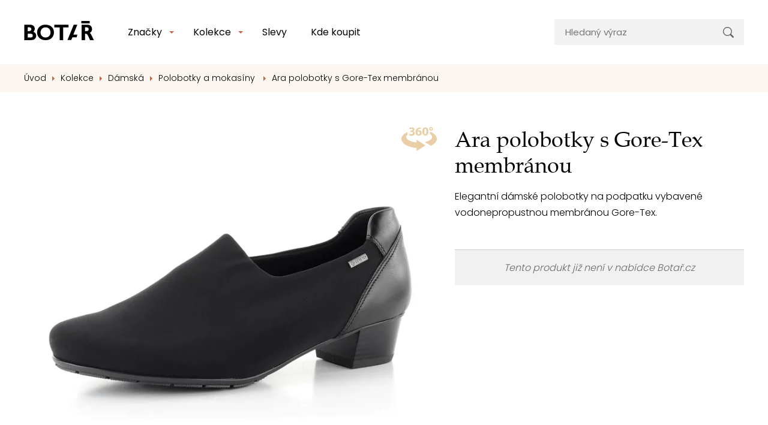

--- FILE ---
content_type: text/html; charset=utf-8
request_url: https://www.botar.cz/ara-damske-uzavrene-polobotky-s-gore-tex-12-37620-01
body_size: 15955
content:
<!DOCTYPE html>

<html lang="cs">
<head>



	<meta charset="utf-8">
		<meta name="viewport" content="width=device-width, initial-scale=1, maximum-scale=1">


<meta name="msvalidate.01" content="B4D4F8832F80F9BB4787EDA3DDDA9FFE">

	<meta http-equiv="x-ua-compatible" content="ie=edge">

	<title>Ara dámské uzavřené polobotky s Gore-tex 12-37620-01 | Botař.cz</title>
	<meta name="description" content="Elegantní dámské polobotky na podpatku vybavené vodonepropustnou membránou Gore-Tex. ">
	<meta name="keywords" content="">
	<meta name="author" content="OptimWeb s.r.o.">



		<link rel="preload" as="script" href="/cdn-10fy3/js/scripts.min.js">
		<link rel="preload" as="style" href="/cdn-10fy3/css/styles.min.css">

			<link rel="preconnect" href="https://fonts.googleapis.com" crossorigin>
			<link rel="dns-prefetch" href="https://fonts.googleapis.com">
		






	
		



	 

		<meta name="seznam-wmt" content="RpvSUvOw6jICvkU01HhEsdNhserEDoCK">

    




				<link rel='prefetch' href='https://fonts.googleapis.com/css?family=Poppins:300,400,500&subset=latin,latin-ext&display=swap' type='text/css'>


	<meta property="og:title" content="Ara dámské uzavřené polobotky s Gore-tex 12-37620-01 | Botař.cz">
    <meta property="og:type" content="website">
    <meta property="og:url" content="https://www.botar.cz/ara-damske-uzavrene-polobotky-s-gore-tex-12-37620-01">

		<meta property="og:description" content="Elegantní dámské polobotky na podpatku vybavené vodonepropustnou membránou Gore-Tex. ">
		<meta property="og:image" content="https://www.botar.cz/res/crc-1118575249/products/images/1200x630crop/197879.jpg">

	<meta name="twitter:card" content="summary_large_image">
	<meta name="twitter:title" content="Ara dámské uzavřené polobotky s Gore-tex 12-37620-01 | Botař.cz">
		<meta name="twitter:description" content="Elegantní dámské polobotky na podpatku vybavené vodonepropustnou membránou Gore-Tex. ">
		<meta name="twitter:image" content="https://www.botar.cz/res/crc-1118575249/products/images/1200x630crop/197879.jpg">
	
    
	





	
	
			
<script>

    window.dataLayer = window.dataLayer || [];
    function gtag(){ dataLayer.push(arguments); }
    

    
    
</script>

<script>
    
    (function(w,d,s,l,i){ w[l]=w[l]||[];w[l].push({ 'gtm.start':
            new Date().getTime(),event:'gtm.js' });var f=d.getElementsByTagName(s)[0],
        j=d.createElement(s),dl=l!='dataLayer'?'&l='+l:'';j.async=true;j.src=
        "https://www.googletagmanager.com" + '/gtm.js?id='+i+dl;f.parentNode.insertBefore(j,f); 
    })(window,document,'script','dataLayer',"GTM-N3SHKBZJ");
</script>	
		


<script type='text/javascript' >
    (function(c,l,a,r,i,t,y){
        c[a]=c[a]||function(){ (c[a].q=c[a].q||[]).push(arguments)};
        t=l.createElement(r);t.async=1;t.src="https://www.clarity.ms/tag/"+i;
        y=l.getElementsByTagName(r)[0];y.parentNode.insertBefore(t,y);
    })(window, document, "clarity", "script", "4bfrga096j" );
</script>




		<script src="/cdn-10fy3/js/scripts.min.js" async defer></script>






				<style id="critical">
					.pswp__button{width:44px;height:44px;position:relative;background:none;overflow:visible;-webkit-appearance:none;display:block;border:0;padding:0;margin:0;float:right;opacity:0.75;box-shadow:none}.pswp__button::-moz-focus-inner{padding:0;border:0}.pswp__button,.pswp__button--arrow--left:before,.pswp__button--arrow--right:before{background:url(/cdn-oo1rs/css/default-skin/default-skin.png) 0 0 no-repeat;background-size:264px 88px;width:44px;height:44px}.pswp__button--close{background-position:0 -44px}.pswp__button--share{background-position:-44px -44px}.pswp__button--fs{display:none}.pswp__button--zoom{display:none;background-position:-88px 0}.pswp__button--arrow--left,.pswp__button--arrow--right{background:none;top:50%;margin-top:-50px;width:70px;height:100px;position:absolute}.pswp__button--arrow--left{left:0}.pswp__button--arrow--right{right:0}.pswp__button--arrow--left:before,.pswp__button--arrow--right:before{content:'';top:35px;background-color:rgba(0,0,0,0.3);height:30px;width:32px;position:absolute}.pswp__button--arrow--left:before{left:6px;background-position:-138px -44px}.pswp__button--arrow--right:before{right:6px;background-position:-94px -44px}.pswp__share-modal{display:block;background:rgba(0,0,0,0.5);width:100%;height:100%;top:0;left:0;padding:10px;position:absolute;z-index:1600;opacity:0;-webkit-backface-visibility:hidden;will-change:opacity}.pswp__share-modal--hidden{display:none}.pswp__share-tooltip{z-index:1620;position:absolute;background:#FFF;top:56px;border-radius:2px;display:block;width:auto;right:44px;box-shadow:0 2px 5px rgba(0,0,0,0.25);-webkit-transform:translateY(6px);transform:translateY(6px);-webkit-backface-visibility:hidden;will-change:transform}.pswp__counter{position:absolute;left:0;top:0;height:44px;font-size:13px;line-height:44px;color:#FFF;opacity:0.75;padding:0 10px}.pswp__caption{position:absolute;left:0;bottom:0;width:100%;min-height:44px}.pswp__caption__center{text-align:left;max-width:420px;margin:0 auto;font-size:13px;padding:10px;line-height:20px;color:#CCC}.pswp__preloader{width:44px;height:44px;position:absolute;top:0;left:50%;margin-left:-22px;opacity:0;will-change:opacity;direction:ltr}.pswp__preloader__icn{width:20px;height:20px;margin:12px}@media screen and (max-width:1024px){.pswp__preloader{position:relative;left:auto;top:auto;margin:0;float:right}}.pswp__ui{-webkit-font-smoothing:auto;visibility:visible;opacity:1;z-index:1550}.pswp__top-bar{position:absolute;left:0;top:0;height:44px;width:100%}.pswp__caption,.pswp__top-bar{-webkit-backface-visibility:hidden;will-change:opacity}.pswp__top-bar,.pswp__caption{background-color:rgba(0,0,0,0.5)}.pswp__ui--hidden .pswp__top-bar,.pswp__ui--hidden .pswp__caption,.pswp__ui--hidden .pswp__button--arrow--left,.pswp__ui--hidden .pswp__button--arrow--right{opacity:0.001}.pswp{display:none;position:absolute;width:100%;height:100%;left:0;top:0;overflow:hidden;-ms-touch-action:none;touch-action:none;z-index:1500;-webkit-text-size-adjust:100%;-webkit-backface-visibility:hidden;outline:none}.pswp *{box-sizing:border-box}.pswp__bg{position:absolute;left:0;top:0;width:100%;height:100%;background:#000;opacity:0;-webkit-transform:translateZ(0);transform:translateZ(0);-webkit-backface-visibility:hidden;will-change:opacity}.pswp__scroll-wrap{position:absolute;left:0;top:0;width:100%;height:100%;overflow:hidden}.pswp__container{-ms-touch-action:none;touch-action:none;position:absolute;left:0;right:0;top:0;bottom:0}.pswp__container{-webkit-touch-callout:none}.pswp__bg{will-change:opacity}.pswp__container{-webkit-backface-visibility:hidden}.pswp__item{position:absolute;left:0;right:0;top:0;bottom:0;overflow:hidden}@charset 'UTF-8';:root{--blue:#007bff;--indigo:#6610f2;--purple:#6f42c1;--pink:#e83e8c;--red:#dc3545;--orange:#fd7e14;--yellow:#ffc107;--green:#28a745;--teal:#20c997;--cyan:#17a2b8;--white:#fff;--gray:#6c757d;--gray-dark:#343a40;--primary:#007bff;--secondary:#6c757d;--success:#28a745;--info:#17a2b8;--warning:#ffc107;--danger:#dc3545;--light:#f8f9fa;--dark:#343a40;--breakpoint-xs:0;--breakpoint-sm:576px;--breakpoint-md:768px;--breakpoint-lg:992px;--breakpoint-xl:1230px;--font-family-sans-serif:-apple-system, BlinkMacSystemFont, 'Segoe UI', Roboto, 'Helvetica Neue', Arial, 'Noto Sans', sans-serif, 'Apple Color Emoji', 'Segoe UI Emoji', 'Segoe UI Symbol', 'Noto Color Emoji';--font-family-monospace:SFMono-Regular, Menlo, Monaco, Consolas, 'Liberation Mono', 'Courier New', monospace}*,*::before,*::after{box-sizing:border-box}html{font-family:sans-serif;line-height:1.15;-webkit-text-size-adjust:100%}header,main,nav{display:block}body{margin:0;font-family:-apple-system,BlinkMacSystemFont,'Segoe UI',Roboto,'Helvetica Neue',Arial,'Noto Sans',sans-serif,'Apple Color Emoji','Segoe UI Emoji','Segoe UI Symbol','Noto Color Emoji';font-size:1rem;font-weight:400;line-height:1.5;color:#212529;text-align:left;background-color:#fff}h1,h2,h5{margin-top:0;margin-bottom:0.5rem}p{margin-top:0;margin-bottom:1rem}ul{margin-top:0;margin-bottom:1rem}ul ul{margin-bottom:0}a{color:#007bff;text-decoration:none;background-color:transparent}img{vertical-align:middle;border-style:none}svg{overflow:hidden;vertical-align:middle}table{border-collapse:collapse}th{text-align:inherit}label{display:inline-block;margin-bottom:0.5rem}button{border-radius:0}input,button{margin:0;font-family:inherit;font-size:inherit;line-height:inherit}button,input{overflow:visible}button{text-transform:none}button,[type='button'],[type='submit']{-webkit-appearance:button}button::-moz-focus-inner,[type='button']::-moz-focus-inner,[type='submit']::-moz-focus-inner{padding:0;border-style:none}input[type='checkbox']{box-sizing:border-box;padding:0}::-webkit-file-upload-button{font:inherit;-webkit-appearance:button}.img-fluid{max-width:100%;height:auto}.container{width:100%;padding-right:15px;padding-left:15px;margin-right:auto;margin-left:auto}@media (min-width:576px){.container{max-width:540px}}@media (min-width:768px){.container{max-width:720px}}@media (min-width:992px){.container{max-width:960px}}@media (min-width:1230px){.container{max-width:1230px}}@media (min-width:576px){.container{max-width:540px}}@media (min-width:768px){.container{max-width:720px}}@media (min-width:992px){.container{max-width:960px}}@media (min-width:1230px){.container{max-width:1230px}}.row{display:-webkit-box;display:-webkit-flex;display:-ms-flexbox;display:flex;-webkit-flex-wrap:wrap;-ms-flex-wrap:wrap;flex-wrap:wrap;margin-right:-15px;margin-left:-15px}.col-12,.col-lg-4,.col-lg-6,.col-xl-5,.col-xl-7{position:relative;width:100%;padding-right:15px;padding-left:15px}.col-12{-webkit-box-flex:0;-webkit-flex:0 0 100%;-ms-flex:0 0 100%;flex:0 0 100%;max-width:100%}@media (min-width:576px){.order-sm-1{-webkit-box-ordinal-group:2;-webkit-order:1;-ms-flex-order:1;order:1}.order-sm-2{-webkit-box-ordinal-group:3;-webkit-order:2;-ms-flex-order:2;order:2}}@media (min-width:992px){.col-lg-4{-webkit-box-flex:0;-webkit-flex:0 0 33.3333333333%;-ms-flex:0 0 33.3333333333%;flex:0 0 33.3333333333%;max-width:33.3333333333%}.col-lg-6{-webkit-box-flex:0;-webkit-flex:0 0 50%;-ms-flex:0 0 50%;flex:0 0 50%;max-width:50%}.order-lg-last{-webkit-box-ordinal-group:14;-webkit-order:13;-ms-flex-order:13;order:13}}@media (min-width:1230px){.col-xl-5{-webkit-box-flex:0;-webkit-flex:0 0 41.6666666667%;-ms-flex:0 0 41.6666666667%;flex:0 0 41.6666666667%;max-width:41.6666666667%}.col-xl-7{-webkit-box-flex:0;-webkit-flex:0 0 58.3333333333%;-ms-flex:0 0 58.3333333333%;flex:0 0 58.3333333333%;max-width:58.3333333333%}}.fade:not(.show){opacity:0}.collapse:not(.show){display:none}.custom-control{position:relative;display:block;min-height:1.5rem;padding-left:2rem}.custom-control-input{position:absolute;left:0;z-index:-1;width:1.5rem;height:1.5rem;opacity:0}.custom-control-input:checked~.custom-control-label::before{color:#fff;border-color:#007bff;background-color:#007bff}.custom-control-input[disabled]~.custom-control-label,.custom-control-input:disabled~.custom-control-label{color:#6c757d}.custom-control-input[disabled]~.custom-control-label::before,.custom-control-input:disabled~.custom-control-label::before{background-color:#e9ecef}.custom-control-label{position:relative;margin-bottom:0;vertical-align:top}.custom-control-label::before{position:absolute;top:0rem;left:-2rem;display:block;width:1.5rem;height:1.5rem;content:'';background-color:#fff;border:#adb5bd solid 1px}.custom-control-label::after{position:absolute;top:0rem;left:-2rem;display:block;width:1.5rem;height:1.5rem;content:'';background:no-repeat 50% / 50% 50%}.custom-switch{padding-left:3.125rem}.custom-switch .custom-control-label::before{left:-3.125rem;width:2.625rem;border-radius:0.75rem}.custom-switch .custom-control-label::after{top:calc(0rem + 2px);left:calc(-3.125rem + 2px);width:calc(1.5rem - 4px);height:calc(1.5rem - 4px);background-color:#adb5bd;border-radius:0.75rem}.custom-switch .custom-control-input:checked~.custom-control-label::after{background-color:#fff;-webkit-transform:translateX(1.125rem);transform:translateX(1.125rem)}.custom-switch .custom-control-input:disabled:checked~.custom-control-label::before{background-color:rgba(0,123,255,0.5)}.nav-link{display:block;padding:0.5rem 1rem}.navbar{position:relative;display:-webkit-box;display:-webkit-flex;display:-ms-flexbox;display:flex;-webkit-flex-wrap:wrap;-ms-flex-wrap:wrap;flex-wrap:wrap;-webkit-box-align:center;-webkit-align-items:center;-ms-flex-align:center;align-items:center;-webkit-box-pack:justify;-webkit-justify-content:space-between;-ms-flex-pack:justify;justify-content:space-between;padding:0.5rem 1rem}.navbar-brand{display:inline-block;padding-top:0.3125rem;padding-bottom:0.3125rem;margin-right:1rem;font-size:1.25rem;line-height:inherit;white-space:nowrap}.navbar-nav{display:-webkit-box;display:-webkit-flex;display:-ms-flexbox;display:flex;-webkit-box-orient:vertical;-webkit-box-direction:normal;-webkit-flex-direction:column;-ms-flex-direction:column;flex-direction:column;padding-left:0;margin-bottom:0;list-style:none}.navbar-nav .nav-link{padding-right:0;padding-left:0}.navbar-collapse{-webkit-flex-basis:100%;-ms-flex-preferred-size:100%;flex-basis:100%;-webkit-box-flex:1;-webkit-flex-grow:1;-ms-flex-positive:1;flex-grow:1;-webkit-box-align:center;-webkit-align-items:center;-ms-flex-align:center;-ms-grid-row-align:center;align-items:center}.navbar-toggler{padding:0.25rem 0.75rem;font-size:1.25rem;line-height:1;background-color:transparent;border:1px solid transparent;border-radius:0.25rem}.navbar-toggler-icon{display:inline-block;width:1.5em;height:1.5em;vertical-align:middle;content:'';background:no-repeat center center;background-size:100% 100%}@media (min-width:992px){.navbar-expand-lg{-webkit-flex-flow:row nowrap;-ms-flex-flow:row nowrap;flex-flow:row nowrap;-webkit-box-pack:start;-webkit-justify-content:flex-start;-ms-flex-pack:start;justify-content:flex-start}.navbar-expand-lg .navbar-nav{-webkit-box-orient:horizontal;-webkit-box-direction:normal;-webkit-flex-direction:row;-ms-flex-direction:row;flex-direction:row}.navbar-expand-lg .navbar-nav .nav-link{padding-right:0.5rem;padding-left:0.5rem}.navbar-expand-lg .navbar-collapse{display:-webkit-box!important;display:-webkit-flex!important;display:-ms-flexbox!important;display:flex!important;-webkit-flex-basis:auto;-ms-flex-preferred-size:auto;flex-basis:auto}.navbar-expand-lg .navbar-toggler{display:none}}.modal{position:fixed;top:0;left:0;z-index:1050;display:none;width:100%;height:100%;overflow:hidden;outline:0}.modal-dialog{position:relative;width:auto;margin:0.5rem}.modal.fade .modal-dialog{-webkit-transform:translate(0,-50px);transform:translate(0,-50px)}.modal-dialog-centered{display:-webkit-box;display:-webkit-flex;display:-ms-flexbox;display:flex;-webkit-box-align:center;-webkit-align-items:center;-ms-flex-align:center;align-items:center;min-height:calc(100% - 1rem)}.modal-dialog-centered::before{display:block;height:calc(100vh - 1rem);content:''}.modal-content{position:relative;display:-webkit-box;display:-webkit-flex;display:-ms-flexbox;display:flex;-webkit-box-orient:vertical;-webkit-box-direction:normal;-webkit-flex-direction:column;-ms-flex-direction:column;flex-direction:column;width:100%;background-color:#fff;background-clip:padding-box;border:1px solid rgba(0,0,0,0.2);border-radius:0.3rem;outline:0}.modal-header{display:-webkit-box;display:-webkit-flex;display:-ms-flexbox;display:flex;-webkit-box-align:start;-webkit-align-items:flex-start;-ms-flex-align:start;align-items:flex-start;-webkit-box-pack:justify;-webkit-justify-content:space-between;-ms-flex-pack:justify;justify-content:space-between;padding:1rem 1rem;border-bottom:1px solid #dee2e6;border-top-left-radius:calc(0.3rem - 1px);border-top-right-radius:calc(0.3rem - 1px)}.modal-header .close{padding:1rem 1rem;margin:-1rem -1rem -1rem auto}.modal-title{margin-bottom:0;line-height:1.5}.modal-body{position:relative;-webkit-box-flex:1;-webkit-flex:1 1 auto;-ms-flex:1 1 auto;flex:1 1 auto;padding:1rem}@media (min-width:576px){.modal-dialog{max-width:500px;margin:1.75rem auto}.modal-dialog-centered{min-height:calc(100% - 3.5rem)}.modal-dialog-centered::before{height:calc(100vh - 3.5rem)}}@media (min-width:992px){.modal-lg{max-width:800px}}.bg-white{background-color:#fff!important}.d-none{display:none!important}.d-block{display:block!important}.d-flex{display:-webkit-box!important;display:-webkit-flex!important;display:-ms-flexbox!important;display:flex!important}@media (min-width:768px){.d-md-none{display:none!important}.d-md-block{display:block!important}}@media (min-width:992px){.d-lg-inline-block{display:inline-block!important}.d-lg-block{display:block!important}.d-lg-flex{display:-webkit-box!important;display:-webkit-flex!important;display:-ms-flexbox!important;display:flex!important}}.flex-row{-webkit-box-orient:horizontal!important;-webkit-box-direction:normal!important;-webkit-flex-direction:row!important;-ms-flex-direction:row!important;flex-direction:row!important}.flex-column{-webkit-box-orient:vertical!important;-webkit-box-direction:normal!important;-webkit-flex-direction:column!important;-ms-flex-direction:column!important;flex-direction:column!important}.flex-nowrap{-webkit-flex-wrap:nowrap!important;-ms-flex-wrap:nowrap!important;flex-wrap:nowrap!important}.flex-shrink-0{-webkit-flex-shrink:0!important;-ms-flex-negative:0!important;flex-shrink:0!important}.align-items-center{-webkit-box-align:center!important;-webkit-align-items:center!important;-ms-flex-align:center!important;-ms-grid-row-align:center!important;align-items:center!important}.align-self-start{-webkit-align-self:flex-start!important;-ms-flex-item-align:start!important;align-self:flex-start!important}@media (min-width:576px){.flex-sm-row{-webkit-box-orient:horizontal!important;-webkit-box-direction:normal!important;-webkit-flex-direction:row!important;-ms-flex-direction:row!important;flex-direction:row!important}.justify-content-sm-center{-webkit-box-pack:center!important;-webkit-justify-content:center!important;-ms-flex-pack:center!important;justify-content:center!important}}@media (min-width:992px){.flex-lg-row{-webkit-box-orient:horizontal!important;-webkit-box-direction:normal!important;-webkit-flex-direction:row!important;-ms-flex-direction:row!important;flex-direction:row!important}.flex-lg-nowrap{-webkit-flex-wrap:nowrap!important;-ms-flex-wrap:nowrap!important;flex-wrap:nowrap!important}.justify-content-lg-between{-webkit-box-pack:justify!important;-webkit-justify-content:space-between!important;-ms-flex-pack:justify!important;justify-content:space-between!important}.align-items-lg-center{-webkit-box-align:center!important;-webkit-align-items:center!important;-ms-flex-align:center!important;-ms-grid-row-align:center!important;align-items:center!important}}.position-relative{position:relative!important}.fixed-top{position:fixed;top:0;right:0;left:0;z-index:1030}.w-100{width:100%!important}.mt-2{margin-top:0.5rem!important}.ml-3{margin-left:1rem!important}.mt-4,.my-4{margin-top:1.5rem!important}.mb-4,.my-4{margin-bottom:1.5rem!important}.my-5{margin-top:3rem!important}.my-5{margin-bottom:3rem!important}.pt-0{padding-top:0!important}.px-0{padding-right:0!important}.px-0{padding-left:0!important}.py-2{padding-top:0.5rem!important}.py-2{padding-bottom:0.5rem!important}.py-3{padding-top:1rem!important}.px-3{padding-right:1rem!important}.py-3{padding-bottom:1rem!important}.px-3{padding-left:1rem!important}.px-4{padding-right:1.5rem!important}.pb-4{padding-bottom:1.5rem!important}.px-4{padding-left:1.5rem!important}.py-5{padding-top:3rem!important}.py-5{padding-bottom:3rem!important}.mr-auto{margin-right:auto!important}@media (min-width:768px){.py-md-3{padding-top:1rem!important}.py-md-3{padding-bottom:1rem!important}}@media (min-width:992px){.mt-lg-0{margin-top:0!important}.mr-lg-4{margin-right:1.5rem!important}.mt-lg-5{margin-top:3rem!important}.py-lg-0{padding-top:0!important}.pr-lg-0{padding-right:0!important}.py-lg-0{padding-bottom:0!important}.py-lg-2{padding-top:0.5rem!important}.py-lg-2{padding-bottom:0.5rem!important}.pt-lg-3{padding-top:1rem!important}.py-lg-4{padding-top:1.5rem!important}.py-lg-4{padding-bottom:1.5rem!important}.px-lg-5{padding-right:3rem!important}.pb-lg-5{padding-bottom:3rem!important}.px-lg-5{padding-left:3rem!important}}.text-nowrap{white-space:nowrap!important}.text-left{text-align:left!important}.text-center{text-align:center!important}@media (min-width:992px){.text-lg-right{text-align:right!important}.text-lg-center{text-align:center!important}}@font-face{font-family:'Book Antiqua';src:url('/fonts/Book Antiqua.TTF');font-weight:400}.btn{color:#fff;border:1px solid transparent;display:inline-block;box-sizing:border-box;padding:0.75rem 1.5rem;vertical-align:middle;font-size:1rem;line-height:1.4rem;text-align:center;text-decoration:none;border-radius:0;outline:none;font-weight:500;text-transform:uppercase}.btn-primary{border-color:#d8a964;background-color:#d8a964}.btn-success{border-color:#59b200;background-color:#59b200}.btn-transparent{color:#000;background-color:transparent}.btn-secondary{color:#4d4b4b;background-color:#f7f7f7}h1,h2{font-family:'Book Antiqua';font-weight:300}h1{font-size:1.8rem;line-height:1.2;margin-bottom:1rem}@media (min-width:576px){h1{font-size:2.25rem}}h2{font-size:1.7rem;line-height:1.3;letter-spacing:-0.04rem;margin-bottom:2.2rem}@media (min-width:576px){h2{font-size:2rem;margin-bottom:2.6rem}}.navigation .navbar-brand{padding-top:0;padding-bottom:0}.navigation .nav-link{line-height:1.2rem;font-weight:400;color:#000;border-bottom:1px solid #F2F2F2;font-size:1.25rem;padding:1rem 0.25rem}.navigation .nav-item-dd-menu ul{list-style-type:none;padding:0;margin:0}@media (min-width:992px){.navigation .nav-item-dd-menu.nav-item-dd-menu-lg ul{margin-right:1.25rem}}.navigation .navbar-toggler{margin-right:-1rem;outline:none}.navigation .navbar-toggler-icon{background:url('/cdn-oo1rs/images/hamburger.svg') no-repeat center center}.navigation .dd-menu-link{color:#000;display:-webkit-box;display:-webkit-flex;display:-ms-flexbox;display:flex;-webkit-flex-flow:row nowrap;-ms-flex-flow:row nowrap;flex-flow:row nowrap;width:100%;line-height:1rem;font-size:0.938rem;padding:0.5rem 0;font-weight:400}.navigation .dd-menu-link .img{-webkit-flex-shrink:0;-ms-flex-negative:0;flex-shrink:0;margin-right:0.5rem;width:1rem;display:-webkit-inline-box;display:-webkit-inline-flex;display:-ms-inline-flexbox;display:inline-flex;-webkit-box-orient:horizontal;-webkit-box-direction:normal;-webkit-flex-direction:row;-ms-flex-direction:row;flex-direction:row;-webkit-align-self:center;-ms-flex-item-align:center;align-self:center}.navigation .search-form{font-size:0.938rem;line-height:1.125rem;position:relative}.navigation .search-form .input{background-color:#f2f2f2;padding:0.75rem 3.125rem 0.75rem 1.125rem;line-height:1.2rem;border:0;width:100%}.navigation .search-form .input::-webkit-input-placeholder{color:#777777}.navigation .search-form .input::-moz-placeholder{color:#777777}.navigation .search-form .input:-ms-input-placeholder{color:#777777}.navigation .search-form .submit{position:absolute;width:3rem;height:calc(100% - 0.25rem);right:0.125rem;top:0.125rem;display:-webkit-box;display:-webkit-flex;display:-ms-flexbox;display:flex;-webkit-box-orient:vertical;-webkit-box-direction:normal;-webkit-flex-direction:column;-ms-flex-direction:column;flex-direction:column;-webkit-box-align:center;-webkit-align-items:center;-ms-flex-align:center;align-items:center;-webkit-box-pack:center;-webkit-justify-content:center;-ms-flex-pack:center;justify-content:center;border:0;outline:0;background-color:transparent;background-image:url('/cdn-oo1rs/images/ic_search.svg');background-repeat:no-repeat;background-position:center}@media (min-width:992px){.navigation .nav-link{padding:0.5rem 1rem;border-bottom:0;font-size:1rem}.navigation .navbar-brand{-webkit-box-flex:0;-webkit-flex:0 0 117px;-ms-flex:0 0 117px;flex:0 0 117px;min-width:117px;margin-right:3rem;padding-bottom:5px}.navigation .nav-item-search{-webkit-box-flex:1;-webkit-flex:1 0 14rem;-ms-flex:1 0 14rem;flex:1 0 14rem}.navigation .nav-item-search form{width:19.75rem;max-width:19.75rem}.navigation .nav-item-dd-container{position:relative;padding-right:0.75rem}.navigation .nav-item-dd-container::before{content:'';width:0;height:0;border-left:4px solid transparent;border-right:4px solid transparent;border-top:4px solid #be6749;border-bottom:4px solid transparent;position:absolute;right:0;top:1rem}.navigation .nav-item-dd-container::after{content:'';display:block;position:absolute;width:16px;height:16px;-webkit-transform:translateY(7px) rotate(45deg);transform:translateY(7px) rotate(45deg);right:-4px;-webkit-transform:translateY(-8px) rotate(45deg);transform:translateY(-8px) rotate(45deg);top:100%;background-color:#fff;border-top:1px solid #e0e0e0;border-left:1px solid #e0e0e0;z-index:0;opacity:0}.navigation .nav-item-dd-container .nav-item-dd{background-color:#fff;padding:1.25rem;opacity:0;-webkit-transform:scale(0.8) translateY(-1rem);transform:scale(0.8) translateY(-1rem);position:absolute;white-space:nowrap;left:0.5rem;border-radius:0.25rem;border:1px solid #e0e0e0;min-width:11.5rem;visibility:hidden}.navigation .dd-menu-link{padding:0.25rem 0}}.product-detail{padding-top:1.625rem;padding-bottom:4.375rem}.product-detail h1 span{display:block;font-size:1.5rem}.product-detail .soldout{border-top:1px solid #cecece;background-color:#f1f1f1;padding:1rem;color:dimgrey}.product-detail .ico360{position:absolute;top:0;right:15px;opacity:0.8;z-index:1000;display:block}.product-detail .swiper-slide{background-color:#fff;height:auto;display:-webkit-box;display:-webkit-flex;display:-ms-flexbox;display:flex;-webkit-box-orient:vertical;-webkit-box-direction:normal;-webkit-flex-direction:column;-ms-flex-direction:column;flex-direction:column;-webkit-box-align:center;-webkit-align-items:center;-ms-flex-align:center;align-items:center;-webkit-box-pack:center;-webkit-justify-content:center;-ms-flex-pack:center;justify-content:center;position:relative}.product-detail .swiper-slide .viewer360{position:absolute;width:100%;height:100%}.product-detail .nav-swiper-wrapper{padding-left:3.375rem;padding-right:3.375rem;position:relative;margin-bottom:2.5rem;margin-top:2rem}.product-detail .nav-swiper-wrapper .swiper-slide{padding:0 8px;display:-webkit-box;display:-webkit-flex;display:-ms-flexbox;display:flex;-webkit-box-orient:horizontal;-webkit-box-direction:normal;-webkit-flex-direction:row;-ms-flex-direction:row;flex-direction:row;-webkit-box-align:center;-webkit-align-items:center;-ms-flex-align:center;align-items:center;-webkit-box-pack:center;-webkit-justify-content:center;-ms-flex-pack:center;justify-content:center;max-height:106px}.product-detail .nav-swiper-wrapper .swiper-slide img{max-width:100%;max-height:100%}.product-detail .nav-swiper-wrapper .swiper-container:not(.swiper-initialized) .swiper-slide{width:25%}.product-detail .main-swiper-wrapper .swiper-control .swiper-control-icon{width:26px;height:17px;border:3px solid transparent;background-color:rgba(255,255,255,0.6)}.product-detail .main-swiper-wrapper .swiper-control.prev{left:15px}.product-detail .main-swiper-wrapper .swiper-control.next{right:15px}.product-detail .params-headline{padding-bottom:2rem;font-size:1.875rem;line-height:2.25rem;letter-spacing:-0.037rem;position:relative;margin-bottom:0}.product-detail .params-headline::after{content:'';width:7.5rem;height:0.188rem;display:inline-block;background-color:#d8a964;bottom:1.25rem;position:absolute;left:50%;-webkit-transform:translateX(-50%);transform:translateX(-50%)}.product-detail .params-headline-text{font-size:1.125rem;line-height:1.35rem;letter-spacing:-0.022rem;margin-bottom:1.5rem;font-family:'Book Antiqua'}.product-detail .product-params-background{background-color:#fbf6ef;border-top:1px solid #d8a964;padding:1.5rem 1rem}.product-detail .product-params-background .table-wrapper{width:100%;max-width:320px;padding:1rem 1.75rem;background-color:#fff;margin:0 auto 2rem auto}.product-detail .product-params-background table{width:100%;background-color:#fff;font-size:0.938rem;font-weight:400;line-height:1.5rem}.product-detail .product-params-background table th{font-weight:500}.product-detail .product-params-background table th,.product-detail .product-params-background table td{padding:0.375rem 0.625rem}.product-detail .product-params-background table tbody{padding:0 1.75rem}.product-detail .product-params-background table tr:not(:last-child){border-bottom:1px solid #d8a964}@media (min-width:992px){.product-detail{padding-top:3.625rem}.product-detail .product-params-background{padding:3rem 25px 1.375rem 25px}}@media (min-width:1230px){.product-detail .swiper-slide{padding:0 20px}.product-detail .product-params-background{padding:3rem 50px 1.375rem 50px}}.swiper-control{outline:none;z-index:100}.swiper-control-icon{width:22px;height:9px;overflow:hidden;display:-webkit-box;display:-webkit-flex;display:-ms-flexbox;display:flex;-webkit-box-orient:horizontal;-webkit-box-direction:normal;-webkit-flex-direction:row;-ms-flex-direction:row;flex-direction:row;-webkit-box-pack:end;-webkit-justify-content:flex-end;-ms-flex-pack:end;justify-content:flex-end}.swiper-control.prev{left:0;-webkit-transform:scaleX(-1);transform:scaleX(-1)}.swiper-control.next{right:0}html{font-size:16px;--main-menu-height:4.5rem}@media (min-width:992px){html{--main-menu-height:6.6875rem}}body{color:#000;font-family:'Poppins';font-size:1rem;line-height:1.7rem;font-weight:300;padding-top:var(--main-menu-height)}#body-overlay{height:100vh;position:fixed;width:100%;top:0;left:0;z-index:999;background-color:rgba(0,0,0,0.6);opacity:0;visibility:hidden}.breadcrumbs{font-size:0.875rem;line-height:1.488rem;padding:0.75rem 0;background-color:#fbf6ef}.breadcrumbs ul{list-style-type:none;padding:0;margin:0;display:-webkit-box;display:-webkit-flex;display:-ms-flexbox;display:flex;-webkit-box-orient:horizontal;-webkit-box-direction:normal;-webkit-flex-direction:row;-ms-flex-direction:row;flex-direction:row}.breadcrumbs ul a{color:#000;text-decoration:none}.breadcrumbs ul li{white-space:nowrap}.breadcrumbs ul li:not(:last-child)::after{content:'';display:inline-block;width:0;height:0;border-left:4px solid #be6749;border-right:4px solid transparent;border-top:4px solid transparent;border-bottom:4px solid transparent;margin-right:0.375rem;margin-left:0.625rem}@media (max-width:991.98px){.breadcrumbs{position:relative}.breadcrumbs ul{overflow:auto}.breadcrumbs li:last-child{padding-right:5rem}.breadcrumbs::after{position:absolute;right:0;top:0;width:5rem;position:absolute;height:100%;background:-webkit-linear-gradient(right,#fbf6ef 0,transparent);background:linear-gradient(270deg,#fbf6ef 0,transparent);display:block;content:''}}.swiper-container{width:100%}.swiper-slide{height:auto!important}.swiper-control{height:100%;width:2.563rem;display:none;-webkit-box-align:center;-webkit-align-items:center;-ms-flex-align:center;-ms-grid-row-align:center;align-items:center;-webkit-box-pack:center;-webkit-justify-content:center;-ms-flex-pack:center;justify-content:center;position:absolute;top:0}.swiper-control .swiper-control-icon{position:relative}@media (min-width:576px){.swiper-control{display:-webkit-box;display:-webkit-flex;display:-ms-flexbox;display:flex}}.CookieConsent{position:fixed;bottom:0;padding:2rem;width:100%;z-index:1039;background-color:#fff;padding:20px;box-shadow:0px 2px 20px 20px #0000000d}.CookieConsent .policyLink{color:#000}.CookieConsent-content{text-align:center}.CookieConsent-content h2{margin-bottom:10px;margin-top:0}.CookieConsent-content>*:nth-last-child(2){display:inline;margin-bottom:0}.CookieConsent-content a{text-decoration:underline}.CookieConsent-buttons{display:-webkit-box;display:-webkit-flex;display:-ms-flexbox;display:flex;-webkit-box-orient:vertical;-webkit-box-direction:normal;-webkit-flex-direction:column;-ms-flex-direction:column;flex-direction:column;margin:1.25rem -10px 0 -10px}.CookieConsent-buttons>*{margin:4px 10px}@media (min-width:576px){.CookieConsent-buttons{-webkit-box-orient:horizontal;-webkit-box-direction:normal;-webkit-flex-direction:row;-ms-flex-direction:row;flex-direction:row}.CookieConsent-content{text-align:left}.CookieConsent-content p{margin-bottom:0;display:inline}}@media (min-width:992px){.CookieConsent{display:-webkit-box;display:-webkit-flex;display:-ms-flexbox;display:flex;-webkit-box-orient:horizontal;-webkit-box-direction:normal;-webkit-flex-direction:row;-ms-flex-direction:row;flex-direction:row;-webkit-box-align:start;-webkit-align-items:flex-start;-ms-flex-align:start;align-items:flex-start}.CookieConsent-content{-webkit-box-flex:0;-webkit-flex:0 1 960px;-ms-flex:0 1 960px;flex:0 1 960px}.CookieConsent-buttons{-webkit-flex-shrink:0;-ms-flex-negative:0;flex-shrink:0;padding-left:20px;display:-webkit-box;display:-webkit-flex;display:-ms-flexbox;display:flex;-webkit-box-orient:horizontal;-webkit-box-direction:normal;-webkit-flex-direction:row;-ms-flex-direction:row;flex-direction:row;-webkit-box-align:center;-webkit-align-items:center;-ms-flex-align:center;align-items:center;margin:-8px -10px 0 auto}.CookieConsent-buttons>*{margin:0 4px}}@media (min-width:1230px){.CookieConsent{padding:60px 80px}.CookieConsent-content p{margin-bottom:0;display:inline}.CookieConsent-buttons{margin:0 -10px 0 auto}}.ConsentModal a:not(.btn){color:#000;text-decoration:underline}.ConsentModal p{margin-bottom:10px}.ConsentModal .modal-header{border:0;-webkit-box-pack:center;-webkit-justify-content:center;-ms-flex-pack:center;justify-content:center;padding-left:3rem;padding-right:3rem;position:relative}.ConsentModal .modal-header .close{display:-webkit-box;display:-webkit-flex;display:-ms-flexbox;display:flex;-webkit-box-orient:vertical;-webkit-box-direction:normal;-webkit-flex-direction:column;-ms-flex-direction:column;flex-direction:column;-webkit-box-align:center;-webkit-align-items:center;-ms-flex-align:center;align-items:center;-webkit-box-pack:center;-webkit-justify-content:center;-ms-flex-pack:center;justify-content:center;position:absolute;top:0;right:0.5rem;width:3rem;height:100%;margin:0;border:0;outline:none;line-height:1;background:none}@media (min-width:992px){.ConsentModal .modal-header{margin-top:1rem;padding-left:5rem;padding-right:5rem}.ConsentModal .modal-header .close{right:2rem}}.ConsentModal .modal-title{font-family:'Book Antiqua';font-size:1.5rem;text-align:center;font-weight:normal}.ConsentModal .custom-control-input:checked~.custom-control-label::before{color:#fff;border-color:#59b200;background-color:#59b200}.ConsentModal .custom-switch .custom-control-input:disabled:checked~.custom-control-label::before{background-color:rgba(89,178,0,0.5);border-color:rgba(89,178,0,0.5)}.ConsentModal .CheckboxLabel-title p{display:inline}.ConsentModal .Buttons{margin-left:-5px;margin-right:-5px}.ConsentModal .Buttons>*{margin:5px}@media (max-width:767.98px){.ConsentModal{font-size:13px;line-height:1.5}.ConsentModal .btn{font-size:13px;padding:0.5rem 1rem}}:root{--swiper-theme-color:#007aff}.swiper-container{margin-left:auto;margin-right:auto;position:relative;overflow:hidden;list-style:none;padding:0;z-index:1}.swiper-wrapper{position:relative;width:100%;height:100%;z-index:1;display:-webkit-box;display:-webkit-flex;display:-ms-flexbox;display:flex;box-sizing:content-box}.swiper-wrapper{-webkit-transform:translate3d(0px,0,0);transform:translate3d(0px,0,0)}.swiper-slide{-webkit-flex-shrink:0;-ms-flex-negative:0;flex-shrink:0;width:100%;height:100%;position:relative}:root{--swiper-navigation-size:44px}
				</style>

				<link rel="preload" href="/cdn-10fy3/css/styles.min.css" as="style" onload="this.rel='stylesheet'">
				<noscript><link rel="stylesheet" type="text/css" href="/cdn-10fy3/css/styles.min.css" media="screen"></noscript>
 
				<!--[if lt IE 9]>
					<link rel="stylesheet" type="text/css" href="/cdn-10fy3/css/styles.min.css" media="screen">
				<![endif]-->

				<script>
				!function(e){ "use strict";var n=function(n,t,o){ function i(e){ return a.body?e():void setTimeout(function(){ i(e)})}function r(){ l.addEventListener&&l.removeEventListener("load",r),l.media=o||"all"}var d,a=e.document,l=a.createElement("link");if(t)d=t;else{ var s=(a.body||a.getElementsByTagName("head")[0]).childNodes;d=s[s.length-1]}var f=a.styleSheets;l.rel="stylesheet",l.href=n,l.media="only x",i(function(){ d.parentNode.insertBefore(l,t?d:d.nextSibling)});var u=function(e){ for(var n=l.href,t=f.length;t--;)if(f[t].href===n)return e();setTimeout(function(){ u(e)})};return l.addEventListener&&l.addEventListener("load",r),l.onloadcssdefined=u,u(r),l};"undefined"!=typeof exports?exports.loadCSS=n:e.loadCSS=n}("undefined"!=typeof global?global:this);
				!function(t){ if(t.loadCSS){ var e=loadCSS.relpreload={ };if(e.support=function(){ try{ return t.document.createElement("link").relList.supports("preload")}catch(e){ return!1}},e.poly=function(){ for(var e=t.document.getElementsByTagName("link"),n=0;n<e.length;n++){ var r=e[n];"preload"===r.rel&&"style"===r.getAttribute("as")&&(t.loadCSS(r.href,r),r.rel=null)}},!e.support()){ e.poly();var n=t.setInterval(e.poly,300);t.addEventListener&&t.addEventListener("load",function(){ t.clearInterval(n)}),t.attachEvent&&t.attachEvent("onload",function(){ t.clearInterval(n)})}}}(this);
				document.cookie ='criticalCss=10fy3; expires='+(new Date(new Date().getTime() + 86400000)).toGMTString()+'; path=/'
				</script>

         





			
		<link href="/cdn-10fy3/images/favicon.png" rel="icon" type="image/x-icon">

		<script>
			let colorScheme = null;
			var favicon = document.querySelector('link[rel=icon]'); 

			if(window.matchMedia('(prefers-color-scheme: light)').matches && colorScheme !== 'light'){
				favicon.href = "/cdn-10fy3/images/favicon.png";
				document.cookie = "prefers-color-scheme=light";
			} else if(window.matchMedia('(prefers-color-scheme: dark)').matches && colorScheme !== 'dark'){
				favicon.href = "/cdn-10fy3/images/favicon-dark.png";
				document.cookie = "prefers-color-scheme=dark";
			}
		</script>


    

		<meta name="robots" content="index, follow">


    
	

		<link rel="canonical" href="https://www.botar.cz/ara-damske-uzavrene-polobotky-s-gore-tex-12-37620-01">


			<script>
                WebFontConfig = {


			
							google: {
								families: ["Poppins:300,400,500:latin,latin-ext&display=swap"]
							},


                    active: function() { document.cookie ='wfont=1; expires='+(new Date(new Date().getTime() + 86400000)).toGMTString()+'; path=/' }
                };
			</script>
			<script src="https://ajax.googleapis.com/ajax/libs/webfont/1/webfont.js" async defer></script>

	
		<script type="application/ld+json">
			[{"@context":"https://schema.org","@type":"BreadcrumbList","itemListElement":[{"@type":"ListItem","position":1,"name":"Kolekce","item":"https://www.botar.cz/kolekce"}]},{"@context":"https://schema.org","@type":"Product","productID":"P635713","name":"Ara dámské uzavřené polobotky s Gore-tex 12-37620-01","description":"Elegantní dámské polobotky na podpatku vybavené vodonepropustnou membránou Gore-Tex. ","url":"https://www.botar.cz/ara-damske-uzavrene-polobotky-s-gore-tex-12-37620-01","image":["https://www.botar.cz/res/crc-2874278327/products/images/1024x1024/197879.jpg","https://www.botar.cz/res/crc-1460982035/products/images/1024x1024/197880.jpg","https://www.botar.cz/res/crc-342015958/products/images/1024x1024/197877.jpg","https://www.botar.cz/res/crc-768901747/products/images/1024x1024/197882.jpg","https://www.botar.cz/res/crc-2519869447/products/images/1024x1024/197878.jpg","https://www.botar.cz/res/crc-280275907/products/images/1024x1024/197883.jpg","https://www.botar.cz/res/crc-1786050723/products/images/1024x1024/197881.jpg"],"brand":{"@type":"Brand","name":"Ara"},"offers":[{"@type":"Offer","price":1999,"priceCurrency":"CZK","itemCondition":"https://schema.org/NewCondition","availability":"https://schema.org/InStock"}]}]
		</script>
	
	
	
</head>

<body data-vap="0" data-af="2" >

<noscript><iframe src="https://www.googletagmanager.com/ns.html?id=GTM-N3SHKBZJ" height="0" width="0" style="display:none;visibility:hidden"></iframe></noscript>




    
            <header class="fixed-top bg-white navigation py-lg-2">
                <div class="container">
                    <div class="row">
                        <div class="col-12">
                            <nav class="navbar navbar-expand-lg px-0 py-3 py-lg-4">
                                <a class="navbar-brand" href="/">
                                    <img src="/cdn-10fy3/images/logo_botar.svg" width="117" alt="Logo Botař">
                                </a>
                                <button class="navbar-toggler collapsed" type="button" data-toggle="collapse" data-target="#navbarCollapse" aria-controls="navbarCollapse" aria-expanded="false" aria-label="Toggle navigation">
                                    <span class="navbar-toggler-icon"></span>
                                </button>
                                <div class="collapse navbar-collapse flex-shrink-0" id="navbarCollapse">
                                    <ul class="navbar-nav justify-content-lg-between align-items-lg-center w-100 py-3 py-lg-0 text-lg-right">
                                        <li class="nav-item nav-item-search py-3 py-lg-0 order-lg-last">
                                            <form action="/vyhledavani" method="GET" class="search-form d-block d-lg-inline-block">
                                                <input class="input d-block" autocomplete="off" name="phrase" type="text" placeholder="Hledaný výraz">
                                                <input class="submit" value="" type="submit" title="Vyhledat">
                                            </form>
                                        </li>
                                            <li class="nav-item nav-item-dd-container mr-lg-4">
                                                <a class="nav-link" href="/znacky" >Značky</a>
                                                    <div class="nav-item-dd pt-lg-3 d-none d-lg-block  pr-lg-0">
                                                        <div class="nav-item-dd-menu nav-item-dd-menu-lg d-lg-flex flex-lg-row flex-lg-nowrap">
                                                                <ul>
                                                                        <li><a class="dd-menu-link" href="/camper">Camper</a></li>
                                                                        <li><a class="dd-menu-link" href="/fraas">Fraas</a></li>
                                                                        <li><a class="dd-menu-link" href="/verbenas">Verbenas</a></li>
                                                                        <li><a class="dd-menu-link" href="/pius-gabor">Pius Gabor</a></li>
                                                                        <li><a class="dd-menu-link" href="/remonte">Remonte</a></li>
                                                                        <li><a class="dd-menu-link" href="/pikolinos">Pikolinos</a></li>
                                                                        <li><a class="dd-menu-link" href="/gant">Gant</a></li>
                                                                        <li><a class="dd-menu-link" href="/hogl">Högl</a></li>
                                                                        <li><a class="dd-menu-link" href="/hispanitas">Hispanitas</a></li>
                                                                        <li><a class="dd-menu-link" href="/ara">Ara</a></li>
                                                                </ul>
                                                                <ul>
                                                                        <li><a class="dd-menu-link" href="/regarde-le-ciel">Regarde le Ciel</a></li>
                                                                        <li><a class="dd-menu-link" href="/creator">Creator</a></li>
                                                                        <li><a class="dd-menu-link" href="/asportuguesas">Asportuguesas</a></li>
                                                                        <li><a class="dd-menu-link" href="/fly-london">Fly London</a></li>
                                                                        <li><a class="dd-menu-link" href="/rieker">Rieker</a></li>
                                                                        <li><a class="dd-menu-link" href="/legero">Legero</a></li>
                                                                        <li><a class="dd-menu-link" href="/geox">Geox</a></li>
                                                                        <li><a class="dd-menu-link" href="/wonders">Wonders</a></li>
                                                                        <li><a class="dd-menu-link" href="/gabor">Gabor</a></li>
                                                                </ul>
                                                        </div>
                                                    </div>
                                            </li>
                                            <li class="nav-item nav-item-dd-container mr-lg-4">
                                                <a class="nav-link" href="/kolekce" >Kolekce</a>
                                                    <div class="nav-item-dd pt-lg-3 d-none d-lg-block ">
                                                        <div class="nav-item-dd-menu">
                                                                <ul>
                                                                    <li><a class="dd-menu-link" href="/kolekce/jaro-leto"><span class="img"><img src="/cdn-10fy3/images/kategorie/ic1.svg" alt=""></span>Jaro/Léto</a></li>
                                                                    <li><a class="dd-menu-link" href="/kolekce/podzim-zima"><span class="img"><img src="/cdn-10fy3/images/kategorie/ic2.svg" alt=""></span>Podzim/Zima</a></li>
                                                                    <li><a class="dd-menu-link" href="/kolekce/pro-zeny"><span class="img"><img src="/cdn-10fy3/images/kategorie/ic3.svg" alt=""></span>Pro ženy</a></li>
                                                                    <li><a class="dd-menu-link" href="/kolekce/pro-muze"><span class="img"><img src="/cdn-10fy3/images/kategorie/ic4.svg" alt=""></span>Pro muže</a></li>
                                                                </ul>
                                                        </div>
                                                    </div>
                                            </li>
                                            <li class="nav-item mr-lg-4">
                                                <a class="nav-link" href="/slevy" >Slevy</a>
                                            </li>
                                            <li class="nav-item mr-lg-4">
                                                <a class="nav-link" href="/kde-koupit" >Kde koupit</a>
                                            </li>
                                    </ul>
                                </div>
                            </nav>
                        </div>
                    </div>
                </div>
            </header>
    
        <main> 
    <div class="breadcrumbs">
        <div class="container">
            <div class="row">
                <div class="col-12">
                    <ul>
                        <li><a href="/">Úvod</a></li>
                        <li><a href="/kolekce">Kolekce</a></li>

                            <li><a href="/kolekce/pro-zeny">Dámská</a></li>

                            <li>
                                <a href="/kolekce/polobotky-mokasiny">
                                    Polobotky a mokasíny
                                </a>
                            </li>
                        <li>Ara polobotky s Gore-Tex membránou</li>
                    </ul>
                </div>
            </div>
        </div>
    </div>
    <div class="product-detail">
        <div class="container">
            <div class="row">
                <div class="col-lg-6 col-xl-7">
                        <div class="main-swiper-wrapper">
                                <img class="ico360" src="/cdn-10fy3/images/360.svg">
                            <div class="swiper-control prev d-flex d-md-none">
                                <div class="swiper-control-icon">
                                    <img src="/cdn-10fy3/images/icons/ic_arrow_lg.svg" alt="swiper prev">
                                </div>
                            </div>
                            <div class="swiper-control next d-flex d-flex d-md-none">
                                <div class="swiper-control-icon">
                                    <img src="/cdn-10fy3/images/icons/ic_arrow_lg.svg" alt="swiper next">
                                </div>
                            </div>
                            <div class="swiper-container main-swiper">
                                <div class="swiper-wrapper">
                                        <div class="swiper-slide">
                                                <img class="img-fluid gallery-item" alt="Ara dámské uzavřené polobotky s Gore-tex 12-37620-01" data-size="2000x1500" data-href="/res/crc-68334503/products/images/2000x1500/197879.webp" data-index="0" srcset='/res/crc-1526102316/products/images/1368x1080/197879.webp 2x, /res/crc-1385588629/products/images/684x540/197879.webp' src='/res/crc-1385588629/products/images/684x540/197879.webp' >
                                        </div>    
                                        <div class="swiper-slide">
                                                <img data-src="/res/crc-2211530420/products/images/684x540/197880.webp" data-srcset="/res/crc-2343655437/products/images/1368x1080/197880.webp 2x" class="img-fluid swiper-lazy gallery-item" alt="" data-size="2000x1500" data-href="/res/crc-3579155078/products/images/2000x1500/197880.webp" data-index="1">
                                        </div>    
                                        <div class="swiper-slide">
                                                <img data-src="/res/crc-1755055845/products/images/684x540/197877.webp" data-srcset="/res/crc-1627134044/products/images/1368x1080/197877.webp 2x" class="img-fluid swiper-lazy gallery-item" alt="" data-size="2000x1500" data-href="/res/crc-1041814231/products/images/2000x1500/197877.webp" data-index="2">
                                        </div>    
                                        <div class="swiper-slide">
                                                <img data-src="/res/crc-3457804223/products/images/684x540/197882.webp" data-srcset="/res/crc-3329882374/products/images/1368x1080/197882.webp 2x" class="img-fluid swiper-lazy gallery-item" alt="" data-size="2000x1500" data-href="/res/crc-2560439181/products/images/2000x1500/197882.webp" data-index="3">
                                        </div>    
                                        <div class="swiper-slide">
                                                <img data-src="/res/crc-2580198448/products/images/684x540/197878.webp" data-srcset="/res/crc-2443881097/products/images/1368x1080/197878.webp 2x" class="img-fluid swiper-lazy gallery-item" alt="" data-size="2000x1500" data-href="/res/crc-3478020098/products/images/2000x1500/197878.webp" data-index="4">
                                        </div>    
                                        <div class="swiper-slide">
                                                <img data-src="/res/crc-88421402/products/images/684x540/197883.webp" data-srcset="/res/crc-220539555/products/images/1368x1080/197883.webp 2x" class="img-fluid swiper-lazy gallery-item" alt="" data-size="2000x1500" data-href="/res/crc-1405214760/products/images/2000x1500/197883.webp" data-index="5">
                                        </div>    
                                        <div class="swiper-slide">
                                                <img data-src="/res/crc-1217238289/products/images/684x540/197881.webp" data-srcset="/res/crc-1089309608/products/images/1368x1080/197881.webp 2x" class="img-fluid swiper-lazy gallery-item" alt="" data-size="2000x1500" data-href="/res/crc-503922979/products/images/2000x1500/197881.webp" data-index="6">
                                        </div>    
                                        <div class="swiper-slide position-relative swiper-slide-model" data-src="https://jadi.360st.cz/data/product/jadi/P635713">
                                            <div class="viewer360"></div>
                                        </div> 
                                </div>
                            </div>                    
                        </div>
                        <div class="nav-swiper-wrapper d-none d-md-block">
                            <div class="swiper-control prev d-flex">
                                <div class="swiper-control-icon">
                                    <img src="/cdn-10fy3/images/icons/ic_arrow_lg.svg" alt="swiper prev">
                                </div>
                            </div>
                            <div class="swiper-control next d-flex">
                                <div class="swiper-control-icon">
                                    <img src="/cdn-10fy3/images/icons/ic_arrow_lg.svg" alt="swiper next">
                                </div>
                            </div>
                            <div class="swiper-container nav-swiper">
                                <div class="swiper-wrapper">
                                    <div class="swiper-slide">
                                        <img data-src="/res/crc-2753463163/products/images/105x80/197879.webp" data-srcset="/res/crc-1541928091/products/images/210x160/197879.webp 2x" class="img-fluid swiper-lazy" alt="">
                                    </div>    
                                    <div class="swiper-slide">
                                        <img data-src="/res/crc-1968808538/products/images/105x80/197880.webp" data-srcset="/res/crc-2325796282/products/images/210x160/197880.webp 2x" class="img-fluid swiper-lazy" alt="">
                                    </div>    
                                    <div class="swiper-slide">
                                        <img data-src="/res/crc-2652168715/products/images/105x80/197877.webp" data-srcset="/res/crc-1642960363/products/images/210x160/197877.webp 2x" class="img-fluid swiper-lazy" alt="">
                                    </div>    
                                    <div class="swiper-slide">
                                        <img data-src="/res/crc-949027665/products/images/105x80/197882.webp" data-srcset="/res/crc-3345511601/products/images/210x160/197882.webp 2x" class="img-fluid swiper-lazy" alt="">
                                    </div>    
                                    <div class="swiper-slide">
                                        <img data-src="/res/crc-1866617054/products/images/105x80/197878.webp" data-srcset="/res/crc-2428184382/products/images/210x160/197878.webp 2x" class="img-fluid swiper-lazy" alt="">
                                    </div>    
                                    <div class="swiper-slide">
                                        <img data-src="/res/crc-4090351860/products/images/105x80/197883.webp" data-srcset="/res/crc-204777236/products/images/210x160/197883.webp 2x" class="img-fluid swiper-lazy" alt="">
                                    </div>    
                                    <div class="swiper-slide">
                                        <img data-src="/res/crc-3188027903/products/images/105x80/197881.webp" data-srcset="/res/crc-1107035679/products/images/210x160/197881.webp 2x" class="img-fluid swiper-lazy" alt="">
                                    </div>    
                                    <div class="swiper-slide" data-model>
                                        <img data-src="/cdn-10fy3/images/360.svg" class="img-fluid swiper-lazy" alt="">
                                    </div> 
                                </div>
                            </div> 
                        </div>
                </div>
                <div class="col-lg-6 col-xl-5 pb-4">
                    <h1 class="mt-4 mt-lg-0">Ara polobotky s Gore-Tex membránou<span class="mt-2"></span></h1>
                        <p>Elegantní dámské polobotky na podpatku vybavené vodonepropustnou membránou Gore-Tex. </p>

                        <div class="soldout my-5 text-center">
                            <em>Tento produkt již není v nabídce Botař.cz</em>
                        </div>

                </div>
            </div>
                        
            <div class="row">
                <div class="col-12">
                    <div class="product-params-background">
                        <div class="row">
                            <div class="col-12 text-center">
                                <h2 class="params-headline">Ara polobotky s Gore-Tex membránou </h2>
                                <div class="params-headline-text">hlavní charakteristiky</div>
                            </div>
                                <div class="col-lg-4">
                                    <div class="table-wrapper">
                                        <table>
                                            <tbody>
                                                     
                                                    <tr>
                                                        <th>Kolekce</th>
                                                         <td>
                                                                Dámská
                                                        </td>
                                                    </tr>
                                                     
                                                    <tr>
                                                        <th>Sezóna</th>
                                                         <td>
                                                                Podzim/zima
                                                        </td>
                                                    </tr>
                                                     
                                                    <tr>
                                                        <th>Kategorie</th>
                                                         <td>
                                                                Polobotky a mokasíny
                                                        </td>
                                                    </tr>
                                                     
                                                    <tr>
                                                        <th>Typ</th>
                                                         <td>
                                                                Uzavřené boty
                                                        </td>
                                                    </tr>
                                                                                                </tbody>
                                        </table>
                                    </div> 
                                </div>
                                <div class="col-lg-4">
                                    <div class="table-wrapper">
                                        <table>
                                            <tbody>
                                                     
                                                     
                                                    <tr>
                                                        <th>Šířka</th>
                                                         <td>
                                                                H
                                                        </td>
                                                    </tr>
                                                     
                                                    <tr>
                                                        <th>Svršek</th>
                                                         <td>
                                                                kůže/textílie
                                                        </td>
                                                    </tr>
                                                     
                                                    <tr>
                                                        <th>Podšívka</th>
                                                         <td>
                                                                textílie
                                                        </td>
                                                    </tr>
                                                     
                                                    <tr>
                                                        <th>Podešev</th>
                                                         <td>
                                                                latex
                                                        </td>
                                                    </tr>
                                            </tbody>
                                        </table>
                                    </div> 
                                </div>
                                <div class="col-lg-4">
                                    <div class="table-wrapper">
                                        <table>
                                            <tbody>
                                                     
                                                    <tr>
                                                        <th>Výška platformy</th>
                                                         <td>
                                                                    0,50
                                                                 cm
                                                        </td>
                                                    </tr>
                                                     
                                                    <tr>
                                                        <th>Výška podpatku</th>
                                                         <td>
                                                                    3,50
                                                                 cm
                                                        </td>
                                                    </tr>
                                                     
                                                    <tr>
                                                        <th>Barva</th>
                                                         <td>
                                                                černá
                                                        </td>
                                                    </tr>
                                                     
                                                    <tr>
                                                        <th>Hmotnost</th>
                                                         <td>
                                                                    255
 g
                                                        </td>
                                                    </tr>
                                            </tbody>
                                        </table>
                                    </div> 
                                </div>
                        </div>
                    </div>
                </div>


                    <div class="col-12 my-4"></div>  
                
                <div class="col-md-8 col-lg-9 col-xl brand-collection">
                    <div class="font-secondary text-large mb-1">Více od značky</div>
                    <h3>Ara</h3>

                    

                    <div class="row">
                            <div class="col-6 col-lg-4">
<a class="link product-item-box" href="/ara-sirsi-polobotky-na-klinu-zuerich-shell-cream-12-50630-05">
    <div class="img-wrapper mb-4 position-relative"> 
        <div class="img-wrapper-inner">
            <img class="img-fluid" alt="Ara širší polobotky na klínu Zürich shell/cream 12-50630-05" data-srcset='/res/crc-176961936/products/images/540x540/439877.webp 2x, /res/crc-1297368440/products/images/270x270/439877.webp' data-src='/res/crc-1297368440/products/images/270x270/439877.webp' src='[data-uri]' data-lazy >
        </div>
        <div class="labels d-flex flex-column">
            
            
        </div>
    </div>
    <h2 class="product-name">Ara širší polobotky na klínu</h2>
</a>                             </div>
                            <div class="col-6 col-lg-4">
<a class="link product-item-box" href="/ara-pansky-sirsi-kozeny-kotnik-tiago-schwarz-11-26608-01">
    <div class="img-wrapper mb-4 position-relative"> 
        <div class="img-wrapper-inner">
            <img class="img-fluid" alt="Ara pánský širší kožený kotník Tiago Schwarz 11-26608-01" data-srcset='/res/crc-4235363892/products/images/540x540/433817.webp 2x, /res/crc-3148544732/products/images/270x270/433817.webp' data-src='/res/crc-3148544732/products/images/270x270/433817.webp' src='[data-uri]' data-lazy >
        </div>
        <div class="labels d-flex flex-column">
            
            <div class="label special-offer">Akční cena</div>
        </div>
    </div>
    <h2 class="product-name">Ara kožený pánský kotník</h2>
</a>                             </div>
                            <div class="col-6 col-lg-4">
<a class="link product-item-box" href="/ara-snerovaci-kotnik-s-membranou-davos-fango-schwarz-12-26908-06">
    <div class="img-wrapper mb-4 position-relative"> 
        <div class="img-wrapper-inner">
            <img class="img-fluid" alt="Ara šněrovací kotník s membránou Davos Fango/Schwarz 12-26908-06" data-srcset='/res/crc-1410757036/products/images/540x540/433988.webp 2x, /res/crc-332270916/products/images/270x270/433988.webp' data-src='/res/crc-332270916/products/images/270x270/433988.webp' src='[data-uri]' data-lazy >
        </div>
        <div class="labels d-flex flex-column">
            
            <div class="label special-offer">Akční cena</div>
        </div>
    </div>
    <h2 class="product-name">Ara širší vyteplený kotník s Gore-Tex</h2>
</a>                             </div>
                            <div class="col-6 col-lg-4">
<a class="link product-item-box" href="/ara-kotnik-s-gore-tex-membranou-saas-fee-black-12-49309-01">
    <div class="img-wrapper mb-4 position-relative"> 
        <div class="img-wrapper-inner">
            <img class="img-fluid" alt="Ara kotník s Gore-Tex membránou Saas-Fee Black 12-49309-01" data-srcset='/res/crc-2364663739/products/images/540x540/413291.webp 2x, /res/crc-3408501587/products/images/270x270/413291.webp' data-src='/res/crc-3408501587/products/images/270x270/413291.webp' src='[data-uri]' data-lazy >
        </div>
        <div class="labels d-flex flex-column">
            
            
        </div>
    </div>
    <h2 class="product-name">Ara černý kotník s Gore-Tex</h2>
</a>                             </div>
                            <div class="col-6 col-lg-4">
<a class="link product-item-box" href="/ara-sirsi-textilni-kotnik-s-gore-tex-schwarz-graphit-muenchen-12-48554-65">
    <div class="img-wrapper mb-4 position-relative"> 
        <div class="img-wrapper-inner">
            <img class="img-fluid" alt="Ara širší textilní kotník s Gore-Tex Schwarz/Graphit München 12-48554-65" data-srcset='/res/crc-93037624/products/images/540x540/234955.webp 2x, /res/crc-1112791248/products/images/270x270/234955.webp' data-src='/res/crc-1112791248/products/images/270x270/234955.webp' src='[data-uri]' data-lazy >
        </div>
        <div class="labels d-flex flex-column">
            
            <div class="label special-offer">Akční cena</div>
        </div>
    </div>
    <h2 class="product-name">Ara širší kotník s Gore-Tex</h2>
</a>                             </div>
                            <div class="col-6 col-lg-4">
<a class="link product-item-box" href="/ara-damske-valenky-alaska-cognac-12-29944-09">
    <div class="img-wrapper mb-4 position-relative"> 
        <div class="img-wrapper-inner">
            <img class="img-fluid" alt="Ara dámské válenky Alaska Cognac 12-29944-09" data-srcset='/res/crc-4069380986/products/images/540x540/432633.webp 2x, /res/crc-3042291602/products/images/270x270/432633.webp' data-src='/res/crc-3042291602/products/images/270x270/432633.webp' src='[data-uri]' data-lazy >
        </div>
        <div class="labels d-flex flex-column">
            
            <div class="label special-offer">Akční cena</div>
        </div>
    </div>
    <h2 class="product-name">Ara semišové válenky</h2>
</a>                             </div>
                    </div>
                    <div class="text-center mt-4">
                        <a class="btn btn-primary d-inline-block" 
                            href="/kolekce/ara">Kolekce značky
                        </a>
                    </div>
                </div>
                <div class="col-md-4 col-lg-3 col-xl brand-banner-col d-mf-flex flex-mf-row justify-content-mf-end align-items-mf-start">
                    <a href="/ara" class="product-brand-banner-link d-flex flex-column align-items-center justify-content-center mx-auto mr-md-0">
                            <img class="img-fluid" alt="AraVíce o značce" data-srcset='/res/crc-3075001173/brands/images/600x1200crop/312-97-detail-produktu.webp 2x, /res/crc-909291488/brands/images/300x600crop/312-97-detail-produktu.webp' data-src='/res/crc-909291488/brands/images/300x600crop/312-97-detail-produktu.webp' src='[data-uri]' data-lazy >
                            <span class="logo-wrapper mx-auto position-absolute">
                                    <img data-lazy data-src="/res/crc-4009949362/brands/images/noresize/409-50-ara-rgb.svg" alt="Ara logo">
                            </span>
                        <span class="btn btn-primary text-nowrap position-absolute">Více o značce</span> 
                    </a>
                </div>
            </div>
        </div>
    </div>
<!-- Root element of PhotoSwipe. Must have class pswp. -->
<div class="pswp" tabindex="-1" role="dialog" aria-hidden="true">

    <!-- Background of PhotoSwipe. 
         It's a separate element as animating opacity is faster than rgba(). -->
    <div class="pswp__bg"></div>

    <!-- Slides wrapper with overflow:hidden. -->
    <div class="pswp__scroll-wrap">

        <!-- Container that holds slides. 
            PhotoSwipe keeps only 3 of them in the DOM to save memory.
            Don't modify these 3 pswp__item elements, data is added later on. -->
        <div class="pswp__container">
            <div class="pswp__item"></div>
            <div class="pswp__item"></div>
            <div class="pswp__item"></div>
        </div>

        <!-- Default (PhotoSwipeUI_Default) interface on top of sliding area. Can be changed. -->
        <div class="pswp__ui pswp__ui--hidden">

            <div class="pswp__top-bar">

                <!--  Controls are self-explanatory. Order can be changed. -->

                <div class="pswp__counter"></div>

                <button class="pswp__button pswp__button--close" title="Close (Esc)"></button>

                <button class="pswp__button pswp__button--share" title="Share"></button>

                <button class="pswp__button pswp__button--fs" title="Toggle fullscreen"></button>

                <button class="pswp__button pswp__button--zoom" title="Zoom in/out"></button>

                <!-- Preloader demo https://codepen.io/dimsemenov/pen/yyBWoR -->
                <!-- element will get class pswp__preloader--active when preloader is running -->
                <div class="pswp__preloader">
                    <div class="pswp__preloader__icn">
                      <div class="pswp__preloader__cut">
                        <div class="pswp__preloader__donut"></div>
                      </div>
                    </div>
                </div>
            </div>

            <div class="pswp__share-modal pswp__share-modal--hidden pswp__single-tap">
                <div class="pswp__share-tooltip"></div> 
            </div>

            <button class="pswp__button pswp__button--arrow--left" title="Previous (arrow left)">
            </button>

            <button class="pswp__button pswp__button--arrow--right" title="Next (arrow right)">
            </button>

            <div class="pswp__caption">
                <div class="pswp__caption__center"></div>
            </div>

        </div>

    </div>

</div>        </main>
    
            <footer>
                <div class="newsletter">
                    <div class="container">
                        <div class="row">
                            <div class="col-lg-5 perex">
                                <h2>Buďte s námi ve spojení</h2>
<p>ať vám neuniknou novinky a zajímavé akce.</p>
                                
                            </div>
                            <div class="col-lg-7 col-xl-6">
                                <div id="newsletter-signup-message-box" class="text-small py-5" style="display: none;"></div>
                                <form action="/save/subscribe-mailing" class="newsletter-form">
                                    <div data-recaptcha data-callback="CaptchaCallback" data-size="invisible" data-sitekey="6LeRqVckAAAAAPxmK-My4yFKitjZCWEmNDBhJPJn"></div>
<input type="hidden" name="timestamp" value="1768694463"><input class="hp-field" type="text" name="hp-url" autocomplete="new-password" value=""><script type="text/javascript">document.currentScript.insertAdjacentHTML("afterend", '<input type="hidden" name="nospam" value="no' + 'spam">');</script>
                                    <div class="d-flex flex-column flex-lg-row w-100 mb-3 position-relative">
                                        <label class="mb-0 position-absolute w-100" for="newsletter-email-input"></label>
                                        <input class="text-center text-lg-left" id="newsletter-email-input" type="email" name="email" required placeholder="Zadejte e-mail" data-msg-required="Povinné" data-msg-email="Email není platný">
                                        <input type="submit" value="Odebírat" class="btn-primary">
                                    </div>
                                    <div class="gdpr text-center text-lg-left">
                                            <p>Uveden&iacute;m e-mailov&eacute; adresy d&aacute;v&aacute;te souhlas se zpracov&aacute;n&iacute;m osobn&iacute;ch &uacute;dajů pro &uacute;čely odběru newsletteru. Z odběru se můžete kdykoliv odhl&aacute;sit.</p>
                                    </div>
                                </form>
                            </div>
                        </div>
                    </div>
                </div>
                <div class="footer-nav pt-5 pb-4">
                    <div class="container">
                        <div class="row">
                            <div class="col-xl-6 pr-xl-6">
                                <div class="row">
                                    <div class="col-6 col-sm">
                                        <h3>Sortiment</h3>
                                        <ul>
                                            <li>
                                                <a href="/kolekce/pro-zeny">Ženy</a>
                                            </li>
                                            <li>
                                                <a href="/kolekce/pro-muze">Muži</a>
                                            </li>
                                            <li>
                                                <a href="/znacky">Značky</a>
                                            </li>
                                        </ul>
                                    </div>
                                    <div class="col-6 col-sm">
                                        <h3>Botař.cz</h3>
                                        <ul>
                                                <li>
                                                    <a href="/kde-koupit">Kde koupit</a>
                                                </li>
                                        </ul>
                                    </div>
                                    <div class="col-sm">
                                        <h3>Zeptejte se nás</h3>
                                        <ul>
                                            <li><a href="tel:+420488588000"><span class="contacts-ic"><img src="/cdn-10fy3/images/icons/ic_tel.svg" width="14" alt="tel"></span>+420 488 588 000</a></li>
                                            <li><a href="mailto:info@botar.cz"><span class="contacts-ic"><img src="/cdn-10fy3/images/icons/ic_email.svg" width="14" alt="email"></span>info@botar.cz</a></li>
                                            
                                            
                                            
                                        </ul>
                                    </div>
                                </div>
                            </div>
                            <div class="col-md-6 col-lg-5">
                                <h3>Jsme Botaři</h3>
                                <p>Od roku 2006 hledáme značky, které mají co říct. Nemáme všechno, zajímá nás autentický design, trvalá kvalita a odpovědná výroba. O našich produktech chceme vědět všechno a předat to dál.</p>
                                
                            </div>
                            <div class="col-12">
                                <hr>
                            </div>
                            <div class="col-12 d-lg-flex flex-lg-row flex-lg-nowrap pb-2 text-center text-lg-left footer-copyright">
                                <a class="navbar-brand flex-shrink-0 mr-0 mb-3 mr-lg-5 pr-xl-3" href="/">
                                    <img src="/cdn-10fy3/images/logo_botar.svg" width="117" alt="Botař.cz">
                                </a>
                                <div>
                                    <span class="d-block d-lg-inline">&copy; 2026 <a href="https://www.jadi.cz/" target="_blank">JADI.cz</a>.</span> Užití materiálů bez souhlasu není možné.
                                    <span class="d-none d-lg-inline">| </span><a class="d-block d-lg-inline" href="/prohlaseni-o-zpracovani-osobnich-udaju">Prohlášení o zpracování osobních údajů</a>
                                    <span class="d-none d-lg-inline">| </span><a class="d-block d-lg-inline" href="/informace-o-cookies">Informace o cookies</a>
                                    
                                    <br class="d-none d-lg-block">
                                    Údaje mají pouze informativní charakter a mohou být změněny bez předchozího upozornění.  <span class="d-none d-lg-inline">| </span><span class="d-block d-lg-inline">Created by <a href="https://www.optimweb.cz" target="_blank">optim<span style="color: #D81A27; font-weight: 700;">web</span></a></span>
                                </div>
                            </div>
                        </div>
                    </div>
                </div>
            </footer>
        <div id="body-overlay"></div>
    






					
       
	
	

	
	
<div id="snippet--gtmViewItem">
    <script type='text/javascript' >
        if(window.dataLayer) dataLayer.push({ ecommerce: null });  // Clear the previous ecommerce object.
        
        
            gtag("event", "view_item", {
                ecommerce: {
                    currency: "CZK",
                    value: 1652.07,
                    items: [
                            {
                                item_id: "357010701",
                                item_name: "Ara dámské uzavřené polobotky s Gore-tex 12-37620-01",
                                discount: 0.00,
                                index: 0,
                                item_brand: "Ara",
                                item_variant: "",
                                price: 1652.07,
                                quantity: 1,
                                
                                    item_category: "Kolekce",
                            }
                    ]
                }
            });
            
    </script>
    
</div>
	
	
	
	

 






<div id="snippet--systemModals">
	
		

		
</div>
 







		<!-- @health_check=ok -->
</body>
</html>


--- FILE ---
content_type: image/svg+xml
request_url: https://www.botar.cz/cdn-10fy3/images/logo_botar.svg
body_size: 823
content:
<?xml version="1.0" standalone="no"?>
<!-- Generator: Adobe Fireworks 10, Export SVG Extension by Aaron Beall (http://fireworks.abeall.com) . Version: 0.6.0  -->
<!DOCTYPE svg PUBLIC "-//W3C//DTD SVG 1.1//EN" "http://www.w3.org/Graphics/SVG/1.1/DTD/svg11.dtd">
<svg id="" viewBox="0 0 117 32" style="background-color:#ffffff00" version="1.1"
	xmlns="http://www.w3.org/2000/svg" xmlns:xlink="http://www.w3.org/1999/xlink" xml:space="preserve"
	x="0px" y="0px" width="117px" height="32px"
>
	<g id="Vrstva%201">
		<path d="M 7.8207 10.5687 C 8.7724 10.5687 10.3588 10.5311 11.3458 11.5262 C 11.9097 12.1015 12.2627 12.9069 12.2627 13.712 C 12.2627 14.6325 11.7335 15.9747 10.3588 16.5499 C 9.5127 16.8951 8.2437 16.8951 7.6797 16.8951 L 6.2343 16.8951 L 6.2343 10.5687 L 7.8207 10.5687 ZM 9.7241 21.2561 C 11.4055 21.2561 14.6152 21.2185 14.6152 24.4552 C 14.6152 27.6576 11.2545 27.5825 9.7823 27.5825 L 6.2343 27.5825 L 6.2343 21.2561 L 9.7241 21.2561 ZM 0.5 6.2076 L 0.5 31.9436 L 10.6505 31.9436 C 11.783 31.9436 15.3892 31.8683 17.3944 30.5526 C 19.6107 29.0864 20.3495 26.1066 20.3495 24.3849 C 20.3495 23.5063 20.068 19.602 15.6354 18.1357 C 17.0169 16.8951 17.9971 15.2461 17.9971 12.9069 C 17.9971 9.5911 15.7831 7.937 14.6942 7.2979 C 12.7708 6.2076 10.4998 6.2076 9.3717 6.2076 L 0.5 6.2076 Z" fill="#000000"/>
		<path d="M 36.0352 10.6251 C 40.7351 10.6251 44.1984 13.9702 44.1984 19.0204 C 44.1984 24.1087 40.7351 27.5261 35.8702 27.5261 C 30.4695 27.5261 27.5835 23.4631 27.5835 19.2103 C 27.5835 15.2612 29.9747 10.6251 36.0352 10.6251 ZM 35.6641 6.1512 C 25.9842 6.1512 21.8491 12.9449 21.8491 19.0964 C 21.8491 25.6276 26.1927 32 35.994 32 C 45.9358 32 49.9326 25.2478 49.9326 19.0584 C 49.9326 12.9828 45.9705 6.1512 35.6641 6.1512 Z" fill="#000000"/>
		<path d="M 101.6886 10.5687 L 103.7219 10.5687 C 104.5934 10.5687 107.717 10.5311 107.717 13.7498 C 107.717 16.8951 104.8839 16.8951 103.0321 16.8951 L 101.6886 16.8951 L 101.6886 10.5687 ZM 95.9542 6.2076 L 95.9542 31.9266 L 101.6886 31.9266 L 101.6886 21.2561 C 104.9566 21.2185 105.61 22.1063 107.6435 26.4791 L 110.0799 31.9266 L 116.5 31.9266 C 115.6343 30.2961 115.4084 29.8143 113.242 25.2563 C 112.0258 22.5139 111.4003 21.3652 109.5239 19.7899 C 110.0799 19.4892 110.9486 19.0756 111.7825 18.1357 C 112.8251 16.9327 113.4513 15.2858 113.4513 13.5669 C 113.4513 11.6285 112.5818 8.8768 110.1841 7.3354 C 108.4119 6.2076 106.3363 6.2076 105.2107 6.2076 L 95.9542 6.2076 Z" fill="#000000"/>
		<path d="M 50.4191 6.1512 L 50.4191 10.6251 L 59.4899 10.6251 L 59.4899 31.9266 L 65.2242 31.9266 L 65.2242 10.6251 L 74.2949 10.6251 L 74.2949 6.1512 L 50.4191 6.1512 L 50.4191 6.1512 Z" fill="#000000"/>
		<path d="M 82.2921 22.7134 L 88.8231 6.2981 L 82.8663 6.2952 L 72.3893 31.8531 L 78.6779 31.8531 L 80.748 27.1872 L 87.7679 27.1886 L 88.9039 22.712 L 82.2921 22.7134 Z" fill="#000000"/>
		<path d="M 95.5 0 L 109.5 0 L 109.5 4 L 95.5 4 L 95.5 0 Z" fill="#000000"/>
	</g>
</svg>

--- FILE ---
content_type: image/svg+xml
request_url: https://www.botar.cz/cdn-10fy3/images/icons/ic_tel.svg
body_size: 340
content:
<?xml version="1.0" encoding="UTF-8" standalone="no"?>
<!DOCTYPE svg PUBLIC "-//W3C//DTD SVG 1.1//EN" "http://www.w3.org/Graphics/SVG/1.1/DTD/svg11.dtd">
<svg width="100%" height="100%" viewBox="0 0 11 11" version="1.1" xmlns="http://www.w3.org/2000/svg" xmlns:xlink="http://www.w3.org/1999/xlink" xml:space="preserve" xmlns:serif="http://www.serif.com/" style="fill-rule:evenodd;clip-rule:evenodd;stroke-linejoin:round;stroke-miterlimit:2;">
    <g id="phone" transform="matrix(1,0,0,1,-10,-9.7857)">
        <path d="M20.214,17.853C20.214,17.802 20.214,17.751 20.193,17.7C20.142,17.548 19.786,17.388 19.641,17.316C19.228,17.084 18.807,16.859 18.401,16.619C18.212,16.503 17.98,16.286 17.755,16.286C17.313,16.286 16.667,17.599 16.275,17.599C16.079,17.599 15.825,17.417 15.651,17.316C14.331,16.583 13.417,15.669 12.684,14.349C12.583,14.175 12.401,13.921 12.401,13.725C12.401,13.333 13.714,12.687 13.714,12.245C13.714,12.02 13.497,11.788 13.381,11.599C13.141,11.193 12.916,10.772 12.684,10.359C12.612,10.214 12.452,9.858 12.3,9.807C12.249,9.786 12.198,9.786 12.147,9.786C11.886,9.786 11.378,9.902 11.139,10.011C10.783,10.163 10.551,10.569 10.37,10.896C10.138,11.324 10,11.759 10,12.245C10,12.92 10.276,13.529 10.501,14.146C10.66,14.588 10.856,15.016 11.103,15.415C11.864,16.648 13.352,18.136 14.585,18.897C14.984,19.144 15.412,19.34 15.854,19.499C16.471,19.724 17.08,20 17.755,20C18.241,20 18.676,19.862 19.104,19.63C19.431,19.449 19.837,19.217 19.989,18.861C20.098,18.622 20.214,18.114 20.214,17.853Z" style="fill:rgb(216,169,100);"/>
    </g>
</svg>
